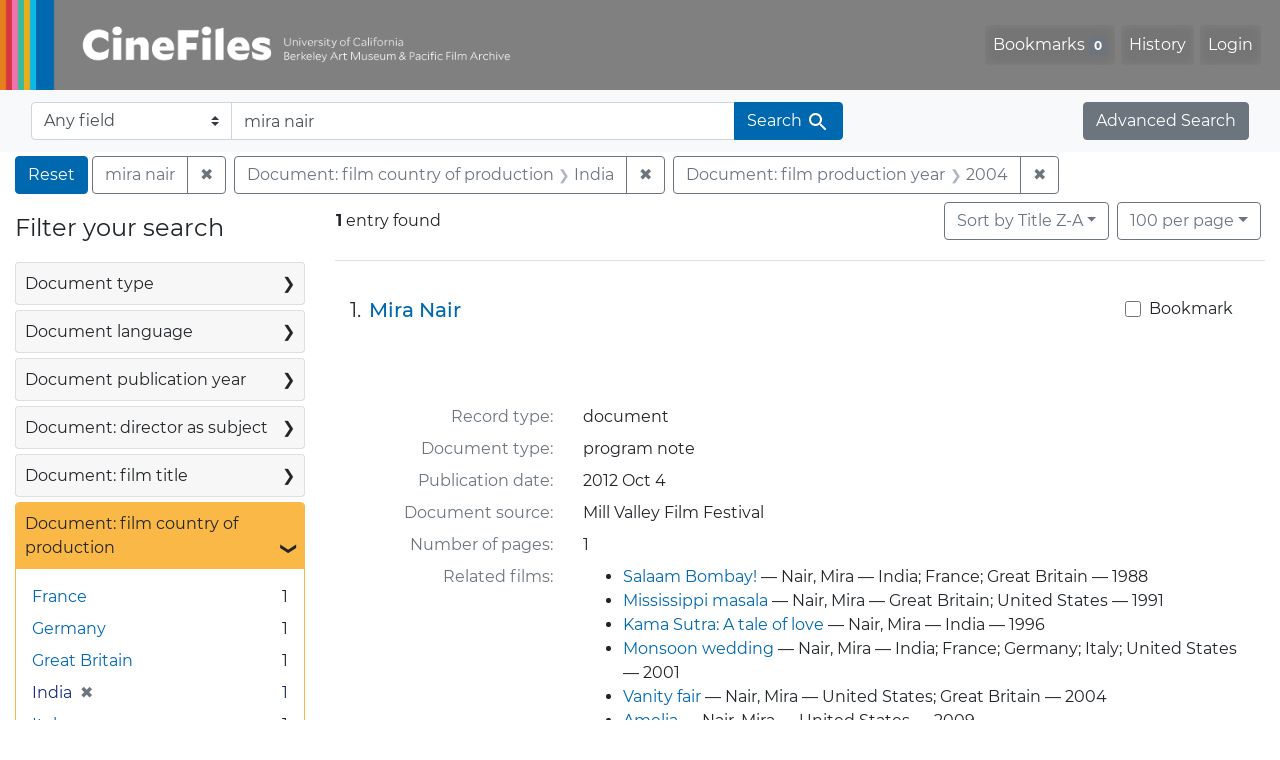

--- FILE ---
content_type: text/html; charset=UTF-8
request_url: https://cinefiles.bampfa.berkeley.edu/?f%5Bcountry_ss%5D%5B%5D=India&f%5Bfilmyear_ss%5D%5B%5D=2004&per_page=100&q=mira+nair&search_field=text&sort=common_title_ss+desc
body_size: 1876
content:
<!DOCTYPE html>
<html lang="en">
<head>
    <meta charset="utf-8">
    <meta name="viewport" content="width=device-width, initial-scale=1">
    <title></title>
    <style>
        body {
            font-family: "Arial";
        }
    </style>
    <script type="text/javascript">
    window.awsWafCookieDomainList = [];
    window.gokuProps = {
"key":"AQIDAHjcYu/GjX+QlghicBgQ/[base64]",
          "iv":"CgAFnzk8tQAABvdu",
          "context":"zk8jDpABeXsF3rnFBR12Q6X7M9s1g/ZzoNjfzEjF8WFbmwX/d0VYbYbwbNxaIdP3f6wnDHxzFUWi7XvWJXJpPugRWaAxAyuYHMpd9c7yiD7lxQKcBXXY/q0bPKdkwQdKm+d4PbY1TFdprj1aZ3VYOxDciVw+6NmIOBGA0HLLkBf3JW6T3Z2P2+fHxG8e9YuFuzORzF9nu35OP9X26Ux0/dTiaKA0HwQ0dO1AEIXNKMSHeTZKKqwrgX5+ADZewGf123lK5Qrpa2khzTmz1dvBhvAXJFfVpQcgEk62iOx2Pra9SUVtefOVwknHDNrlxQQsqrYkzbQAYJmtcStSaZnVxHW1vi16e8367OgMYVdtKnRESjkzXb309w=="
};
    </script>
    <script src="https://974b475a716f.9203e88a.us-west-2.token.awswaf.com/974b475a716f/17c49ca3d867/797901c5f1ed/challenge.js"></script>
</head>
<body>
    <div id="challenge-container"></div>
    <script type="text/javascript">
        AwsWafIntegration.saveReferrer();
        AwsWafIntegration.checkForceRefresh().then((forceRefresh) => {
            if (forceRefresh) {
                AwsWafIntegration.forceRefreshToken().then(() => {
                    window.location.reload(true);
                });
            } else {
                AwsWafIntegration.getToken().then(() => {
                    window.location.reload(true);
                });
            }
        });
    </script>
    <noscript>
        <h1>JavaScript is disabled</h1>
        In order to continue, we need to verify that you're not a robot.
        This requires JavaScript. Enable JavaScript and then reload the page.
    </noscript>
</body>
</html>

--- FILE ---
content_type: text/html; charset=utf-8
request_url: https://cinefiles.bampfa.berkeley.edu/?f%5Bcountry_ss%5D%5B%5D=India&f%5Bfilmyear_ss%5D%5B%5D=2004&per_page=100&q=mira+nair&search_field=text&sort=common_title_ss+desc
body_size: 7651
content:



<!DOCTYPE html>
<html class="no-js" lang="en">
  <head>
    <!-- Google tag (gtag.js) -->
    <!-- CS-9131 -->
    <script async src="https://www.googletagmanager.com/gtag/js?id=G-F36LY096KS"></script>
    <script>
      window.dataLayer = window.dataLayer || [];
      function gtag(){dataLayer.push(arguments);}
      gtag('js', new Date());

      gtag('config', 'G-F36LY096KS');
    </script>

    <!-- HMP-380 -->
    <script async src='https://siteimproveanalytics.com/js/siteanalyze_6294756.js'></script>

    <meta charset="utf-8">
    <meta http-equiv="Content-Type" content="text/html; charset=utf-8">
    <meta name="viewport" content="width=device-width, initial-scale=1, shrink-to-fit=no">

    <!-- Internet Explorer use the highest version available -->
    <meta http-equiv="X-UA-Compatible" content="IE=edge">

    <title>mira nair / Document: film country of production: India / Document: film production year: 2004 - CineFiles Search Results</title>
    <link href="https://cinefiles.bampfa.berkeley.edu/catalog/opensearch.xml" title="CineFiles" type="application/opensearchdescription+xml" rel="search" />
    <link rel="icon" type="image/x-icon" href="/assets/favicon-1f0110409ab0fbad9ace613013f97b1a538d058ac625dd929274d5dfd74bc92f.png" />
    <link rel="stylesheet" href="/assets/application-d20ef64e485579514ca28bd1390269d6b0f037c6aa05b5cc5a8bce1180a6c68c.css" media="all" />
    <script src="/assets/application-259ee017fd9a8722ab452651f01d10bf484797daee30149bf2e2b61549316aa7.js"></script>

    <meta name="csrf-param" content="authenticity_token" />
<meta name="csrf-token" content="zdmAKnJm2xi69Wl9UT84Wrtzj5lhk9q5q6h3XOB1VtkzLfDafSCujD179wOwHb84mkvg7ZSPcftCjPHfRkq4WQ" />
      <meta name="totalResults" content="1" />
<meta name="startIndex" content="0" />
<meta name="itemsPerPage" content="100" />

  <link rel="alternate" type="application/rss+xml" title="RSS for results" href="/catalog.rss?f%5Bcountry_ss%5D%5B%5D=India&amp;f%5Bfilmyear_ss%5D%5B%5D=2004&amp;per_page=100&amp;q=mira+nair&amp;search_field=text&amp;sort=common_title_ss+desc" />
  <link rel="alternate" type="application/atom+xml" title="Atom for results" href="/catalog.atom?f%5Bcountry_ss%5D%5B%5D=India&amp;f%5Bfilmyear_ss%5D%5B%5D=2004&amp;per_page=100&amp;q=mira+nair&amp;search_field=text&amp;sort=common_title_ss+desc" />
  <link rel="alternate" type="application/json" title="JSON" href="/catalog.json?f%5Bcountry_ss%5D%5B%5D=India&amp;f%5Bfilmyear_ss%5D%5B%5D=2004&amp;per_page=100&amp;q=mira+nair&amp;search_field=text&amp;sort=common_title_ss+desc" />


    <meta name="twitter:card" content="summary_large_image"/>
<meta name="twitter:site" content="@bampfa"/>
  <meta property="og:url"         content="https://cinefiles.bampfa.berkeley.edu/"/>
  <meta property="og:title"       content="CineFiles" />
  <meta property="og:creator" content="UC Berkeley Art Museum and Pacific Film Archive" />
  <meta property="og:description" content="CineFiles is a free online database of film documentation and ephemera" />
  <meta property="og:image"       content="https://cinefiles.bampfa.berkeley.edu/site_image.jpg" />
  <meta property="twitter:image:alt" content="Three frames of film from Bruce Baillie's All My Life"/>



  </head>
  <body class="blacklight-catalog blacklight-catalog-index">
    <nav id="skip-link" role="navigation" aria-label="Skip links">
      <a class="element-invisible element-focusable rounded-bottom py-2 px-3" data-turbolinks="false" href="#search_field">Skip to search</a>
      <a class="element-invisible element-focusable rounded-bottom py-2 px-3" data-turbolinks="false" href="#main-container">Skip to main content</a>
          <a class="element-invisible element-focusable rounded-bottom py-2 px-3" data-turbolinks="false" href="#documents">Skip to first result</a>

    </nav>
    <nav class="navbar navbar-expand-md navbar-dark bg-dark topbar p-0 pr-3" role="navigation">
  <div class="container-fluid p-0">
    <a class="navbar-brand m-0 p-0" href="/" title="CineFiles homepage">
      <img src="/header-cinefiles.png" alt="cinefiles banner logo, with multiple color stripes at left, the word cinefiles, and the phrase university of california berkeley art museum and pacific film archive">
    </a>
    <button class="navbar-toggler" type="button" data-toggle="collapse" data-bs-toggle="collapse" data-target="#user-util-collapse" data-bs-target="#user-util-collapse" aria-controls="user-util-collapse" aria-expanded="false" aria-label="Toggle navigation">
      <span class="navbar-toggler-icon"></span>
    </button>
    <div class="collapse navbar-collapse justify-content-md-end pl-2 pl-md-0" id="user-util-collapse">
      <ul aria-label="main navigation links" class="navbar-nav">
  
    <li class="nav-item"><a id="bookmarks_nav" class="nav-link" href="/bookmarks">
  Bookmarks
<span class="badge badge-secondary bg-secondary" data-role='bookmark-counter'>0</span>
</a></li>

    <li class="nav-item"><a aria-label="Search History" class="nav-link" href="/search_history">History</a>
</li>

    <li class="nav-item">
      <a class="nav-link" href="/users/sign_in">Login</a>
    </li>
</ul>

    </div>
  </div>
</nav>

<div class="navbar navbar-search bg-light mb-1" role="search">
  <div class="container-fluid">
    <form class="search-query-form" action="https://cinefiles.bampfa.berkeley.edu/" accept-charset="UTF-8" method="get">
  <input type="hidden" name="f[country_ss][]" value="India" autocomplete="off" />
<input type="hidden" name="f[filmyear_ss][]" value="2004" autocomplete="off" />
<input type="hidden" name="per_page" value="100" autocomplete="off" />
<input type="hidden" name="sort" value="common_title_ss desc" autocomplete="off" />
    <label for="search-bar-search_field" class="sr-only visually-hidden">Search in</label>
  <div class="input-group">
    

      <select name="search_field" id="search-bar-search_field" class="custom-select form-select search-field" autocomplete="off"><option selected="selected" value="text">Any field</option>
<option value="doctype_txt">Document type</option>
<option value="source_txt">Document source</option>
<option value="author_txt">Document author</option>
<option value="doclanguage_txt">Document language</option>
<option value="pubdate_txt">Document publication year</option>
<option value="director_txt">Document: director as subject</option>
<option value="title_txt">Document: film title</option>
<option value="country_txt">Document: film country</option>
<option value="filmyear_txt">Document: film year</option>
<option value="filmlanguage_txt">Document: film language</option>
<option value="docnamesubject_txt">Document name subject</option>
<option value="film_id_ss">Film ID</option></select>

    <input type="text" name="q" id="search-bar-q" value="mira nair" placeholder="Enter a few keywords here to get started..." class="search-q q form-control rounded-0" autocomplete="on" aria-label="search for keywords" data-autocomplete-enabled="false" />

    <span class="input-group-append">
      
      <button class="btn btn-primary search-btn" type="submit" id="search-bar-search"><span class="submit-search-text">Search</span><span class="blacklight-icons blacklight-icon-search" aria-hidden="true"><?xml version="1.0"?>
<svg width="24" height="24" viewBox="0 0 24 24" role="img">
  <path fill="none" d="M0 0h24v24H0V0z"/>
  <path d="M15.5 14h-.79l-.28-.27C15.41 12.59 16 11.11 16 9.5 16 5.91 13.09 3 9.5 3S3 5.91 3 9.5 5.91 16 9.5 16c1.61 0 3.09-.59 4.23-1.57l.27.28v.79l5 4.99L20.49 19l-4.99-5zm-6 0C7.01 14 5 11.99 5 9.5S7.01 5 9.5 5 14 7.01 14 9.5 11.99 14 9.5 14z"/>
</svg>
</span></button>
    </span>
  </div>
</form>

    <a class="advanced_search btn btn-secondary" href="/advanced?f%5Bcountry_ss%5D%5B%5D=India&amp;f%5Bfilmyear_ss%5D%5B%5D=2004&amp;per_page=100&amp;q=mira+nair&amp;search_field=text&amp;sort=common_title_ss+desc">Advanced Search</a>
  </div>
</div>

  <main id="main-container" class="container-fluid" role="main" aria-label="Main content">
      <h1 class="sr-only visually-hidden top-content-title">Search</h1>

      <div id="appliedParams" class="clearfix constraints-container">
      <h2 class="sr-only visually-hidden">Search Constraints</h2>

      <a class="catalog_startOverLink btn btn-primary" aria-label="Reset Search" href="/">Reset</a>

      <span class="constraints-label sr-only visually-hidden">You searched for:</span>
      
<span class="btn-group applied-filter constraint query">
  <span class="constraint-value btn btn-outline-secondary">
      <span class="filter-value">mira nair</span>
  </span>
    <a class="btn btn-outline-secondary remove" href="/?f%5Bcountry_ss%5D%5B%5D=India&amp;f%5Bfilmyear_ss%5D%5B%5D=2004&amp;per_page=100&amp;search_field=text&amp;sort=common_title_ss+desc">
      <span class="remove-icon" aria-hidden="true">✖</span>
      <span class="sr-only visually-hidden">
        Remove constraint mira nair
      </span>
</a></span>


<span class="btn-group applied-filter constraint filter filter-country_ss">
  <span class="constraint-value btn btn-outline-secondary">
      <span class="filter-name">Document: film country of production</span>
      <span class="filter-value">India</span>
  </span>
    <a class="btn btn-outline-secondary remove" href="/?f%5Bfilmyear_ss%5D%5B%5D=2004&amp;per_page=100&amp;q=mira+nair&amp;search_field=text&amp;sort=common_title_ss+desc">
      <span class="remove-icon" aria-hidden="true">✖</span>
      <span class="sr-only visually-hidden">
        Remove constraint Document: film country of production: India
      </span>
</a></span>



<span class="btn-group applied-filter constraint filter filter-filmyear_ss">
  <span class="constraint-value btn btn-outline-secondary">
      <span class="filter-name">Document: film production year</span>
      <span class="filter-value">2004</span>
  </span>
    <a class="btn btn-outline-secondary remove" href="/?f%5Bcountry_ss%5D%5B%5D=India&amp;per_page=100&amp;q=mira+nair&amp;search_field=text&amp;sort=common_title_ss+desc">
      <span class="remove-icon" aria-hidden="true">✖</span>
      <span class="sr-only visually-hidden">
        Remove constraint Document: film production year: 2004
      </span>
</a></span>


    </div>



    <div class="row">
  <div class="col-md-12">
    <div id="main-flashes">
      <div class="flash_messages">
    
    
    
    
</div>

    </div>
  </div>
</div>


    <div class="row">
          <section id="content" class="col-lg-9 order-last" aria-label="search results">
      
  





<div id="sortAndPerPage" class="sort-pagination d-md-flex justify-content-between" role="navigation" aria-label="Results">
  <section class="pagination">
      <div class="page-links">
      <span class="page-entries">
        <strong>1</strong> entry found
      </span>
    </div>

</section>

  <div class="search-widgets">
          <div id="sort-dropdown" class="btn-group sort-dropdown">
  <button name="button" type="submit" class="btn btn-outline-secondary dropdown-toggle" aria-expanded="false" data-toggle="dropdown" data-bs-toggle="dropdown">Sort<span class="d-none d-sm-inline"> by Title Z-A</span><span class="caret"></span></button>

  <div class="dropdown-menu" role="menu">
      <a class="dropdown-item " role="menuitem" href="/?f%5Bcountry_ss%5D%5B%5D=India&amp;f%5Bfilmyear_ss%5D%5B%5D=2004&amp;per_page=100&amp;q=mira+nair&amp;search_field=text&amp;sort=common_title_ss+asc">Title A-Z</a>
      <a class="dropdown-item active" role="menuitem" aria-current="page" href="/?f%5Bcountry_ss%5D%5B%5D=India&amp;f%5Bfilmyear_ss%5D%5B%5D=2004&amp;per_page=100&amp;q=mira+nair&amp;search_field=text&amp;sort=common_title_ss+desc">Title Z-A</a>
      <a class="dropdown-item " role="menuitem" href="/?f%5Bcountry_ss%5D%5B%5D=India&amp;f%5Bfilmyear_ss%5D%5B%5D=2004&amp;per_page=100&amp;q=mira+nair&amp;search_field=text&amp;sort=pubdatescalar_s+asc">Document publication date</a>
      <a class="dropdown-item " role="menuitem" href="/?f%5Bcountry_ss%5D%5B%5D=India&amp;f%5Bfilmyear_ss%5D%5B%5D=2004&amp;per_page=100&amp;q=mira+nair&amp;search_field=text&amp;sort=film_year_ss+asc">Film release date</a>
  </div>
</div>



          <span class="sr-only visually-hidden">Number of results to display per page</span>
  <div id="per_page-dropdown" class="btn-group per_page-dropdown">
  <button name="button" type="submit" class="btn btn-outline-secondary dropdown-toggle" aria-expanded="false" data-toggle="dropdown" data-bs-toggle="dropdown">100<span class="sr-only visually-hidden"> per page</span><span class="d-none d-sm-inline"> per page</span><span class="caret"></span></button>

  <div class="dropdown-menu" role="menu">
      <a class="dropdown-item " role="menuitem" href="/?f%5Bcountry_ss%5D%5B%5D=India&amp;f%5Bfilmyear_ss%5D%5B%5D=2004&amp;per_page=10&amp;q=mira+nair&amp;search_field=text&amp;sort=common_title_ss+desc">10<span class="sr-only visually-hidden"> per page</span></a>
      <a class="dropdown-item " role="menuitem" href="/?f%5Bcountry_ss%5D%5B%5D=India&amp;f%5Bfilmyear_ss%5D%5B%5D=2004&amp;per_page=20&amp;q=mira+nair&amp;search_field=text&amp;sort=common_title_ss+desc">20<span class="sr-only visually-hidden"> per page</span></a>
      <a class="dropdown-item " role="menuitem" href="/?f%5Bcountry_ss%5D%5B%5D=India&amp;f%5Bfilmyear_ss%5D%5B%5D=2004&amp;per_page=50&amp;q=mira+nair&amp;search_field=text&amp;sort=common_title_ss+desc">50<span class="sr-only visually-hidden"> per page</span></a>
      <a class="dropdown-item active" role="menuitem" aria-current="page" href="/?f%5Bcountry_ss%5D%5B%5D=India&amp;f%5Bfilmyear_ss%5D%5B%5D=2004&amp;per_page=100&amp;q=mira+nair&amp;search_field=text&amp;sort=common_title_ss+desc">100<span class="sr-only visually-hidden"> per page</span></a>
  </div>
</div>


        

</div>
</div>


<h2 class="sr-only visually-hidden">Search Results</h2>

  <div id="documents" class="documents-list" tabindex="-1">
  <article data-document-id="56223" data-document-counter="1" itemscope="itemscope" itemtype="http://schema.org/Thing" class="document document-position-1">
  
        <div class="documentHeader row">

  <h3 class="index_title document-title-heading col-sm-9 col-lg-10">
      <span class="document-counter">
        1. 
      </span>
    <a data-context-href="/catalog/56223/track?counter=1&amp;document_id=56223&amp;per_page=100&amp;search_id=130301323" href="/catalog/56223">Mira Nair</a>
  </h3>

      <div class="index-document-functions col-sm-3 col-lg-2">
        <form class="bookmark-toggle" data-doc-id="56223" data-present="In Bookmarks&lt;span class=&quot;sr-only&quot;&gt;: document titled Mira Nair. Search result 1&lt;/span&gt;" data-absent="Bookmark &lt;span class=&quot;sr-only&quot;&gt;document titled Mira Nair. Search result 1&lt;/span&gt;" data-inprogress="Saving..." action="/bookmarks/56223" accept-charset="UTF-8" method="post"><input type="hidden" name="_method" value="put" autocomplete="off" /><input type="hidden" name="authenticity_token" value="nOLFx4N-nfL2Caxh4uBznzdEowK8ppxHN7n3SBNCNBr_w7RlUYgo2E478WBc8TrKTtCkQqSbm78A-RE7Odmzlg" autocomplete="off" />
  <input type="submit" name="commit" value="Bookmark" id="bookmark_toggle_56223" class="bookmark-add btn btn-outline-secondary" data-disable-with="Bookmark" />
</form>


</div>

</div>


  <div class="document-thumbnail">
      <a data-context-href="/catalog/56223/track?counter=1&amp;document_id=56223&amp;per_page=100&amp;search_id=130301323" aria-hidden="true" tabindex="-1" href="/catalog/56223"><img alt="program note titled Mira Nair, source: Mill Valley Film Festival" src="https://webapps.cspace.berkeley.edu/cinefiles/imageserver/blobs/2f991ef5-76aa-4bfa-9d73/derivatives/Medium/content" /></a>
  </div>

<dl class="document-metadata dl-invert row">
    <dt class="blacklight-common_doctype_s col-md-3">    Record type:
</dt>
  <dd class="col-md-9 blacklight-common_doctype_s">    document
</dd>

    <dt class="blacklight-doctype_s col-md-3">    Document type:
</dt>
  <dd class="col-md-9 blacklight-doctype_s">    program note
</dd>

    <dt class="blacklight-pubdate_s col-md-3">    Publication date:
</dt>
  <dd class="col-md-9 blacklight-pubdate_s">    2012 Oct 4
</dd>

    <dt class="blacklight-source_s col-md-3">    Document source:
</dt>
  <dd class="col-md-9 blacklight-source_s">    Mill Valley Film Festival
</dd>

    <dt class="blacklight-pages_s col-md-3">    Number of pages:
</dt>
  <dd class="col-md-9 blacklight-pages_s">    1
</dd>

    <dt class="blacklight-film_info_ss col-md-3">    Related films:
</dt>
  <dd class="col-md-9 blacklight-film_info_ss">    <div><ul><li><a href="/catalog/pfafilm18417">Salaam Bombay!</a> — Nair, Mira — India; France; Great Britain — 1988</li><li><a href="/catalog/pfafilm13648">Mississippi masala</a> — Nair, Mira — Great Britain; United States — 1991</li><li><a href="/catalog/pfafilm30951">Kama Sutra: A tale of love</a> — Nair, Mira — India — 1996</li><li><a href="/catalog/pfafilm30953">Monsoon wedding</a> — Nair, Mira — India; France; Germany; Italy; United States — 2001</li><li><a href="/catalog/pfafilm30956">Vanity fair</a> — Nair, Mira — United States; Great Britain — 2004</li><li><a href="/catalog/pfafilm31820">Amelia</a> — Nair, Mira — United States — 2009</li></ul></div>
</dd>

</dl>



  
</article>
</div>





    </section>

    <section id="sidebar" class="page-sidebar col-lg-3 order-first" aria-label="limit your search">
          <div id="facets" class="facets sidenav facets-toggleable-md">
  <div class="facets-header">
    <h2 class="facets-heading">Filter your search</h2>

    <button class="navbar-toggler navbar-toggler-right" type="button" data-toggle="collapse" data-target="#facet-panel-collapse" data-bs-toggle="collapse" data-bs-target="#facet-panel-collapse" aria-controls="facet-panel-collapse" aria-expanded="false" aria-label="Toggle facets">
      <span class="navbar-toggler-icon"></span>
</button>  </div>

  <div id="facet-panel-collapse" class="facets-collapse collapse">
      <div class="card facet-limit blacklight-doctype_s ">
  <h3 class="card-header p-0 facet-field-heading" id="facet-doctype_s-header">
    <button
      type="button"
      class="btn w-100 d-block btn-block p-2 text-start text-left collapse-toggle collapsed"
      data-toggle="collapse"
      data-bs-toggle="collapse"
      data-target="#facet-doctype_s"
      data-bs-target="#facet-doctype_s"
      aria-expanded="false"
    >
          Document type

      <span aria-hidden="true">❯</span>
    </button>
  </h3>
  <div
    id="facet-doctype_s"
    aria-labelledby="facet-doctype_s-header"
    class="panel-collapse facet-content collapse "
    role="region"
  >
    <div class="card-body">
              
    <ul aria-label="Document type options" class="facet-values list-unstyled">
      <li><span class="facet-label"><a class="facet-select" rel="nofollow" href="/?f%5Bcountry_ss%5D%5B%5D=India&amp;f%5Bdoctype_s%5D%5B%5D=program+note&amp;f%5Bfilmyear_ss%5D%5B%5D=2004&amp;per_page=100&amp;q=mira+nair&amp;search_field=text&amp;sort=common_title_ss+desc">program note</a></span><span class="facet-count">1<span class="sr-only"> objects</span></span></li>
    </ul>




    </div>
  </div>
</div>

<div class="card facet-limit blacklight-doclanguage_ss ">
  <h3 class="card-header p-0 facet-field-heading" id="facet-doclanguage_ss-header">
    <button
      type="button"
      class="btn w-100 d-block btn-block p-2 text-start text-left collapse-toggle collapsed"
      data-toggle="collapse"
      data-bs-toggle="collapse"
      data-target="#facet-doclanguage_ss"
      data-bs-target="#facet-doclanguage_ss"
      aria-expanded="false"
    >
          Document language

      <span aria-hidden="true">❯</span>
    </button>
  </h3>
  <div
    id="facet-doclanguage_ss"
    aria-labelledby="facet-doclanguage_ss-header"
    class="panel-collapse facet-content collapse "
    role="region"
  >
    <div class="card-body">
              
    <ul aria-label="Document language options" class="facet-values list-unstyled">
      <li><span class="facet-label"><a class="facet-select" rel="nofollow" href="/?f%5Bcountry_ss%5D%5B%5D=India&amp;f%5Bdoclanguage_ss%5D%5B%5D=English&amp;f%5Bfilmyear_ss%5D%5B%5D=2004&amp;per_page=100&amp;q=mira+nair&amp;search_field=text&amp;sort=common_title_ss+desc">English</a></span><span class="facet-count">1<span class="sr-only"> objects</span></span></li>
    </ul>




    </div>
  </div>
</div>

<div class="card facet-limit blacklight-pubdate_i ">
  <h3 class="card-header p-0 facet-field-heading" id="facet-pubdate_i-header">
    <button
      type="button"
      class="btn w-100 d-block btn-block p-2 text-start text-left collapse-toggle collapsed"
      data-toggle="collapse"
      data-bs-toggle="collapse"
      data-target="#facet-pubdate_i"
      data-bs-target="#facet-pubdate_i"
      aria-expanded="false"
    >
          Document publication year

      <span aria-hidden="true">❯</span>
    </button>
  </h3>
  <div
    id="facet-pubdate_i"
    aria-labelledby="facet-pubdate_i-header"
    class="panel-collapse facet-content collapse "
    role="region"
  >
    <div class="card-body">
          <div class="limit_content range_limit pubdate_i-config blrl-plot-config">

      <!-- no results profile if missing is selected -->
        <!-- you can hide this if you want, but it has to be on page if you want
             JS slider and calculated facets to show up, JS sniffs it. -->
        <div class="profile">

              <div class="distribution subsection chart_js">
                <!-- if  we already fetched segments from solr, display them
                     here. Otherwise, display a link to fetch them, which JS
                     will AJAX fetch.  -->
                  <a class="load_distribution" href="https://cinefiles.bampfa.berkeley.edu/catalog/range_limit?f%5Bcountry_ss%5D%5B%5D=India&amp;f%5Bfilmyear_ss%5D%5B%5D=2004&amp;per_page=100&amp;q=mira+nair&amp;range_end=2012&amp;range_field=pubdate_i&amp;range_start=2012&amp;search_field=text&amp;sort=common_title_ss+desc">View distribution</a>
              </div>
            <p class="range subsection slider_js">
              Current results range from <span class="min">2012</span> to <span class="max">2012</span>
            </p>
        </div>

        <form class="range_limit subsection form-inline range_pubdate_i d-flex justify-content-center" action="https://cinefiles.bampfa.berkeley.edu/" accept-charset="UTF-8" method="get">
  <input type="hidden" name="f[country_ss][]" value="India" autocomplete="off" />
<input type="hidden" name="f[filmyear_ss][]" value="2004" autocomplete="off" />
<input type="hidden" name="per_page" value="100" autocomplete="off" />
<input type="hidden" name="q" value="mira nair" autocomplete="off" />
<input type="hidden" name="search_field" value="text" autocomplete="off" />
<input type="hidden" name="sort" value="common_title_ss desc" autocomplete="off" />

  <div class="input-group input-group-sm mb-3 flex-nowrap range-limit-input-group">
    <input type="number" name="range[pubdate_i][begin]" id="range-pubdate_i-begin" class="form-control text-center range_begin" /><label class="sr-only visually-hidden" for="range-pubdate_i-begin">Document publication year range begin</label>
    <input type="number" name="range[pubdate_i][end]" id="range-pubdate_i-end" class="form-control text-center range_end" /><label class="sr-only visually-hidden" for="range-pubdate_i-end">Document publication year range end</label>
    <div class="input-group-append">
      <input type="submit" value="Apply" class="submit btn btn-secondary" aria-label="Apply Document publication year range limits" data-disable-with="Apply" />
    </div>
  </div>
</form>

        <div class="more_facets"><a data-blacklight-modal="trigger" href="/catalog/facet/pubdate_i?f%5Bcountry_ss%5D%5B%5D=India&amp;f%5Bfilmyear_ss%5D%5B%5D=2004&amp;per_page=100&amp;q=mira+nair&amp;search_field=text&amp;sort=common_title_ss+desc">View larger <span aria-hidden="true">&raquo;</span><span class="sr-only">Document publication year</span></a></div>

    </div>


    </div>
  </div>
</div>

<div class="card facet-limit blacklight-director_ss ">
  <h3 class="card-header p-0 facet-field-heading" id="facet-director_ss-header">
    <button
      type="button"
      class="btn w-100 d-block btn-block p-2 text-start text-left collapse-toggle collapsed"
      data-toggle="collapse"
      data-bs-toggle="collapse"
      data-target="#facet-director_ss"
      data-bs-target="#facet-director_ss"
      aria-expanded="false"
    >
          Document: director as subject

      <span aria-hidden="true">❯</span>
    </button>
  </h3>
  <div
    id="facet-director_ss"
    aria-labelledby="facet-director_ss-header"
    class="panel-collapse facet-content collapse "
    role="region"
  >
    <div class="card-body">
              
    <ul aria-label="Document: director as subject options" class="facet-values list-unstyled">
      <li><span class="facet-label"><a class="facet-select" rel="nofollow" href="/?f%5Bcountry_ss%5D%5B%5D=India&amp;f%5Bdirector_ss%5D%5B%5D=Nair%2C+Mira&amp;f%5Bfilmyear_ss%5D%5B%5D=2004&amp;per_page=100&amp;q=mira+nair&amp;search_field=text&amp;sort=common_title_ss+desc">Nair, Mira</a></span><span class="facet-count">1<span class="sr-only"> objects</span></span></li>
    </ul>




    </div>
  </div>
</div>

<div class="card facet-limit blacklight-filmtitle_ss ">
  <h3 class="card-header p-0 facet-field-heading" id="facet-filmtitle_ss-header">
    <button
      type="button"
      class="btn w-100 d-block btn-block p-2 text-start text-left collapse-toggle collapsed"
      data-toggle="collapse"
      data-bs-toggle="collapse"
      data-target="#facet-filmtitle_ss"
      data-bs-target="#facet-filmtitle_ss"
      aria-expanded="false"
    >
          Document: film title

      <span aria-hidden="true">❯</span>
    </button>
  </h3>
  <div
    id="facet-filmtitle_ss"
    aria-labelledby="facet-filmtitle_ss-header"
    class="panel-collapse facet-content collapse "
    role="region"
  >
    <div class="card-body">
              
    <ul aria-label="Document: film title options" class="facet-values list-unstyled">
      <li><span class="facet-label"><a class="facet-select" rel="nofollow" href="/?f%5Bcountry_ss%5D%5B%5D=India&amp;f%5Bfilmtitle_ss%5D%5B%5D=Amelia&amp;f%5Bfilmyear_ss%5D%5B%5D=2004&amp;per_page=100&amp;q=mira+nair&amp;search_field=text&amp;sort=common_title_ss+desc">Amelia</a></span><span class="facet-count">1<span class="sr-only"> objects</span></span></li><li><span class="facet-label"><a class="facet-select" rel="nofollow" href="/?f%5Bcountry_ss%5D%5B%5D=India&amp;f%5Bfilmtitle_ss%5D%5B%5D=Kama+Sutra%3A+A+tale+of+love&amp;f%5Bfilmyear_ss%5D%5B%5D=2004&amp;per_page=100&amp;q=mira+nair&amp;search_field=text&amp;sort=common_title_ss+desc">Kama Sutra: A tale of love</a></span><span class="facet-count">1<span class="sr-only"> objects</span></span></li><li><span class="facet-label"><a class="facet-select" rel="nofollow" href="/?f%5Bcountry_ss%5D%5B%5D=India&amp;f%5Bfilmtitle_ss%5D%5B%5D=Mississippi+masala&amp;f%5Bfilmyear_ss%5D%5B%5D=2004&amp;per_page=100&amp;q=mira+nair&amp;search_field=text&amp;sort=common_title_ss+desc">Mississippi masala</a></span><span class="facet-count">1<span class="sr-only"> objects</span></span></li><li><span class="facet-label"><a class="facet-select" rel="nofollow" href="/?f%5Bcountry_ss%5D%5B%5D=India&amp;f%5Bfilmtitle_ss%5D%5B%5D=Monsoon+wedding&amp;f%5Bfilmyear_ss%5D%5B%5D=2004&amp;per_page=100&amp;q=mira+nair&amp;search_field=text&amp;sort=common_title_ss+desc">Monsoon wedding</a></span><span class="facet-count">1<span class="sr-only"> objects</span></span></li><li><span class="facet-label"><a class="facet-select" rel="nofollow" href="/?f%5Bcountry_ss%5D%5B%5D=India&amp;f%5Bfilmtitle_ss%5D%5B%5D=Salaam+Bombay%21&amp;f%5Bfilmyear_ss%5D%5B%5D=2004&amp;per_page=100&amp;q=mira+nair&amp;search_field=text&amp;sort=common_title_ss+desc">Salaam Bombay!</a></span><span class="facet-count">1<span class="sr-only"> objects</span></span></li><li><span class="facet-label"><a class="facet-select" rel="nofollow" href="/?f%5Bcountry_ss%5D%5B%5D=India&amp;f%5Bfilmtitle_ss%5D%5B%5D=Vanity+fair&amp;f%5Bfilmyear_ss%5D%5B%5D=2004&amp;per_page=100&amp;q=mira+nair&amp;search_field=text&amp;sort=common_title_ss+desc">Vanity fair</a></span><span class="facet-count">1<span class="sr-only"> objects</span></span></li>
    </ul>




    </div>
  </div>
</div>

<div class="card facet-limit blacklight-country_ss facet-limit-active">
  <h3 class="card-header p-0 facet-field-heading" id="facet-country_ss-header">
    <button
      type="button"
      class="btn w-100 d-block btn-block p-2 text-start text-left collapse-toggle "
      data-toggle="collapse"
      data-bs-toggle="collapse"
      data-target="#facet-country_ss"
      data-bs-target="#facet-country_ss"
      aria-expanded="true"
    >
          Document: film country of production

      <span aria-hidden="true">❯</span>
    </button>
  </h3>
  <div
    id="facet-country_ss"
    aria-labelledby="facet-country_ss-header"
    class="panel-collapse facet-content collapse show"
    role="region"
  >
    <div class="card-body">
              
    <ul aria-label="Document: film country of production options" class="facet-values list-unstyled">
      <li><span class="facet-label"><a class="facet-select" rel="nofollow" href="/?f%5Bcountry_ss%5D%5B%5D=India&amp;f%5Bcountry_ss%5D%5B%5D=France&amp;f%5Bfilmyear_ss%5D%5B%5D=2004&amp;per_page=100&amp;q=mira+nair&amp;search_field=text&amp;sort=common_title_ss+desc">France</a></span><span class="facet-count">1<span class="sr-only"> objects</span></span></li><li><span class="facet-label"><a class="facet-select" rel="nofollow" href="/?f%5Bcountry_ss%5D%5B%5D=India&amp;f%5Bcountry_ss%5D%5B%5D=Germany&amp;f%5Bfilmyear_ss%5D%5B%5D=2004&amp;per_page=100&amp;q=mira+nair&amp;search_field=text&amp;sort=common_title_ss+desc">Germany</a></span><span class="facet-count">1<span class="sr-only"> objects</span></span></li><li><span class="facet-label"><a class="facet-select" rel="nofollow" href="/?f%5Bcountry_ss%5D%5B%5D=India&amp;f%5Bcountry_ss%5D%5B%5D=Great+Britain&amp;f%5Bfilmyear_ss%5D%5B%5D=2004&amp;per_page=100&amp;q=mira+nair&amp;search_field=text&amp;sort=common_title_ss+desc">Great Britain</a></span><span class="facet-count">1<span class="sr-only"> objects</span></span></li><li><span class="facet-label"><span class="selected">India</span><a class="remove" rel="nofollow" href="/?f%5Bfilmyear_ss%5D%5B%5D=2004&amp;per_page=100&amp;q=mira+nair&amp;search_field=text&amp;sort=common_title_ss+desc"><span class="remove-icon" aria-hidden="true">✖</span><span class="sr-only visually-hidden">Remove constraint Document: film country of production: India</span></a></span><span class="selected facet-count">1<span class="sr-only"> objects</span></span></li><li><span class="facet-label"><a class="facet-select" rel="nofollow" href="/?f%5Bcountry_ss%5D%5B%5D=India&amp;f%5Bcountry_ss%5D%5B%5D=Italy&amp;f%5Bfilmyear_ss%5D%5B%5D=2004&amp;per_page=100&amp;q=mira+nair&amp;search_field=text&amp;sort=common_title_ss+desc">Italy</a></span><span class="facet-count">1<span class="sr-only"> objects</span></span></li><li><span class="facet-label"><a class="facet-select" rel="nofollow" href="/?f%5Bcountry_ss%5D%5B%5D=India&amp;f%5Bcountry_ss%5D%5B%5D=United+States&amp;f%5Bfilmyear_ss%5D%5B%5D=2004&amp;per_page=100&amp;q=mira+nair&amp;search_field=text&amp;sort=common_title_ss+desc">United States</a></span><span class="facet-count">1<span class="sr-only"> objects</span></span></li>
    </ul>




    </div>
  </div>
</div>

<div class="card facet-limit blacklight-filmyear_ss facet-limit-active">
  <h3 class="card-header p-0 facet-field-heading" id="facet-filmyear_ss-header">
    <button
      type="button"
      class="btn w-100 d-block btn-block p-2 text-start text-left collapse-toggle "
      data-toggle="collapse"
      data-bs-toggle="collapse"
      data-target="#facet-filmyear_ss"
      data-bs-target="#facet-filmyear_ss"
      aria-expanded="true"
    >
          Document: film production year

      <span aria-hidden="true">❯</span>
    </button>
  </h3>
  <div
    id="facet-filmyear_ss"
    aria-labelledby="facet-filmyear_ss-header"
    class="panel-collapse facet-content collapse show"
    role="region"
  >
    <div class="card-body">
              
    <ul aria-label="Document: film production year options" class="facet-values list-unstyled">
      <li><span class="facet-label"><a class="facet-select" rel="nofollow" href="/?f%5Bcountry_ss%5D%5B%5D=India&amp;f%5Bfilmyear_ss%5D%5B%5D=2004&amp;f%5Bfilmyear_ss%5D%5B%5D=1988&amp;per_page=100&amp;q=mira+nair&amp;search_field=text&amp;sort=common_title_ss+desc">1988</a></span><span class="facet-count">1<span class="sr-only"> objects</span></span></li><li><span class="facet-label"><a class="facet-select" rel="nofollow" href="/?f%5Bcountry_ss%5D%5B%5D=India&amp;f%5Bfilmyear_ss%5D%5B%5D=2004&amp;f%5Bfilmyear_ss%5D%5B%5D=1991&amp;per_page=100&amp;q=mira+nair&amp;search_field=text&amp;sort=common_title_ss+desc">1991</a></span><span class="facet-count">1<span class="sr-only"> objects</span></span></li><li><span class="facet-label"><a class="facet-select" rel="nofollow" href="/?f%5Bcountry_ss%5D%5B%5D=India&amp;f%5Bfilmyear_ss%5D%5B%5D=2004&amp;f%5Bfilmyear_ss%5D%5B%5D=1996&amp;per_page=100&amp;q=mira+nair&amp;search_field=text&amp;sort=common_title_ss+desc">1996</a></span><span class="facet-count">1<span class="sr-only"> objects</span></span></li><li><span class="facet-label"><a class="facet-select" rel="nofollow" href="/?f%5Bcountry_ss%5D%5B%5D=India&amp;f%5Bfilmyear_ss%5D%5B%5D=2004&amp;f%5Bfilmyear_ss%5D%5B%5D=2001&amp;per_page=100&amp;q=mira+nair&amp;search_field=text&amp;sort=common_title_ss+desc">2001</a></span><span class="facet-count">1<span class="sr-only"> objects</span></span></li><li><span class="facet-label"><span class="selected">2004</span><a class="remove" rel="nofollow" href="/?f%5Bcountry_ss%5D%5B%5D=India&amp;per_page=100&amp;q=mira+nair&amp;search_field=text&amp;sort=common_title_ss+desc"><span class="remove-icon" aria-hidden="true">✖</span><span class="sr-only visually-hidden">Remove constraint Document: film production year: 2004</span></a></span><span class="selected facet-count">1<span class="sr-only"> objects</span></span></li><li><span class="facet-label"><a class="facet-select" rel="nofollow" href="/?f%5Bcountry_ss%5D%5B%5D=India&amp;f%5Bfilmyear_ss%5D%5B%5D=2004&amp;f%5Bfilmyear_ss%5D%5B%5D=2009&amp;per_page=100&amp;q=mira+nair&amp;search_field=text&amp;sort=common_title_ss+desc">2009</a></span><span class="facet-count">1<span class="sr-only"> objects</span></span></li>
    </ul>




    </div>
  </div>
</div>

<div class="card facet-limit blacklight-filmlanguage_ss ">
  <h3 class="card-header p-0 facet-field-heading" id="facet-filmlanguage_ss-header">
    <button
      type="button"
      class="btn w-100 d-block btn-block p-2 text-start text-left collapse-toggle collapsed"
      data-toggle="collapse"
      data-bs-toggle="collapse"
      data-target="#facet-filmlanguage_ss"
      data-bs-target="#facet-filmlanguage_ss"
      aria-expanded="false"
    >
          Document: film language

      <span aria-hidden="true">❯</span>
    </button>
  </h3>
  <div
    id="facet-filmlanguage_ss"
    aria-labelledby="facet-filmlanguage_ss-header"
    class="panel-collapse facet-content collapse "
    role="region"
  >
    <div class="card-body">
              
    <ul aria-label="Document: film language options" class="facet-values list-unstyled">
      <li><span class="facet-label"><a class="facet-select" rel="nofollow" href="/?f%5Bcountry_ss%5D%5B%5D=India&amp;f%5Bfilmlanguage_ss%5D%5B%5D=English&amp;f%5Bfilmyear_ss%5D%5B%5D=2004&amp;per_page=100&amp;q=mira+nair&amp;search_field=text&amp;sort=common_title_ss+desc">English</a></span><span class="facet-count">1<span class="sr-only"> objects</span></span></li><li><span class="facet-label"><a class="facet-select" rel="nofollow" href="/?f%5Bcountry_ss%5D%5B%5D=India&amp;f%5Bfilmlanguage_ss%5D%5B%5D=French&amp;f%5Bfilmyear_ss%5D%5B%5D=2004&amp;per_page=100&amp;q=mira+nair&amp;search_field=text&amp;sort=common_title_ss+desc">French</a></span><span class="facet-count">1<span class="sr-only"> objects</span></span></li><li><span class="facet-label"><a class="facet-select" rel="nofollow" href="/?f%5Bcountry_ss%5D%5B%5D=India&amp;f%5Bfilmlanguage_ss%5D%5B%5D=German&amp;f%5Bfilmyear_ss%5D%5B%5D=2004&amp;per_page=100&amp;q=mira+nair&amp;search_field=text&amp;sort=common_title_ss+desc">German</a></span><span class="facet-count">1<span class="sr-only"> objects</span></span></li><li><span class="facet-label"><a class="facet-select" rel="nofollow" href="/?f%5Bcountry_ss%5D%5B%5D=India&amp;f%5Bfilmlanguage_ss%5D%5B%5D=Hindi&amp;f%5Bfilmyear_ss%5D%5B%5D=2004&amp;per_page=100&amp;q=mira+nair&amp;search_field=text&amp;sort=common_title_ss+desc">Hindi</a></span><span class="facet-count">1<span class="sr-only"> objects</span></span></li><li><span class="facet-label"><a class="facet-select" rel="nofollow" href="/?f%5Bcountry_ss%5D%5B%5D=India&amp;f%5Bfilmlanguage_ss%5D%5B%5D=Punjabi&amp;f%5Bfilmyear_ss%5D%5B%5D=2004&amp;per_page=100&amp;q=mira+nair&amp;search_field=text&amp;sort=common_title_ss+desc">Punjabi</a></span><span class="facet-count">1<span class="sr-only"> objects</span></span></li><li><span class="facet-label"><a class="facet-select" rel="nofollow" href="/?f%5Bcountry_ss%5D%5B%5D=India&amp;f%5Bfilmlanguage_ss%5D%5B%5D=Urdu&amp;f%5Bfilmyear_ss%5D%5B%5D=2004&amp;per_page=100&amp;q=mira+nair&amp;search_field=text&amp;sort=common_title_ss+desc">Urdu</a></span><span class="facet-count">1<span class="sr-only"> objects</span></span></li>
    </ul>




    </div>
  </div>
</div>

<div class="card facet-limit blacklight-film_year_i ">
  <h3 class="card-header p-0 facet-field-heading" id="facet-film_year_i-header">
    <button
      type="button"
      class="btn w-100 d-block btn-block p-2 text-start text-left collapse-toggle collapsed"
      data-toggle="collapse"
      data-bs-toggle="collapse"
      data-target="#facet-film_year_i"
      data-bs-target="#facet-film_year_i"
      aria-expanded="false"
    >
          Film release year

      <span aria-hidden="true">❯</span>
    </button>
  </h3>
  <div
    id="facet-film_year_i"
    aria-labelledby="facet-film_year_i-header"
    class="panel-collapse facet-content collapse "
    role="region"
  >
    <div class="card-body">
          <div class="limit_content range_limit film_year_i-config blrl-plot-config">

      <!-- no results profile if missing is selected -->
        <!-- you can hide this if you want, but it has to be on page if you want
             JS slider and calculated facets to show up, JS sniffs it. -->
        <div class="profile">
        </div>

        <form class="range_limit subsection form-inline range_film_year_i d-flex justify-content-center" action="https://cinefiles.bampfa.berkeley.edu/" accept-charset="UTF-8" method="get">
  <input type="hidden" name="f[country_ss][]" value="India" autocomplete="off" />
<input type="hidden" name="f[filmyear_ss][]" value="2004" autocomplete="off" />
<input type="hidden" name="per_page" value="100" autocomplete="off" />
<input type="hidden" name="q" value="mira nair" autocomplete="off" />
<input type="hidden" name="search_field" value="text" autocomplete="off" />
<input type="hidden" name="sort" value="common_title_ss desc" autocomplete="off" />

  <div class="input-group input-group-sm mb-3 flex-nowrap range-limit-input-group">
    <input type="number" name="range[film_year_i][begin]" id="range-film_year_i-begin" class="form-control text-center range_begin" /><label class="sr-only visually-hidden" for="range-film_year_i-begin">Film release year range begin</label>
    <input type="number" name="range[film_year_i][end]" id="range-film_year_i-end" class="form-control text-center range_end" /><label class="sr-only visually-hidden" for="range-film_year_i-end">Film release year range end</label>
    <div class="input-group-append">
      <input type="submit" value="Apply" class="submit btn btn-secondary" aria-label="Apply Film release year range limits" data-disable-with="Apply" />
    </div>
  </div>
</form>

        <div class="more_facets"><a data-blacklight-modal="trigger" href="/catalog/facet/film_year_i?f%5Bcountry_ss%5D%5B%5D=India&amp;f%5Bfilmyear_ss%5D%5B%5D=2004&amp;per_page=100&amp;q=mira+nair&amp;search_field=text&amp;sort=common_title_ss+desc">View larger <span aria-hidden="true">&raquo;</span><span class="sr-only">Film release year</span></a></div>

          <ul class="facet-values list-unstyled missing subsection">
  <li><span class="facet-label"><a class="facet-select" rel="nofollow" href="/?f%5Bcountry_ss%5D%5B%5D=India&amp;f%5Bfilmyear_ss%5D%5B%5D=2004&amp;per_page=100&amp;q=mira+nair&amp;range%5B-film_year_i%5D%5B%5D=%5B%2A+TO+%2A%5D&amp;search_field=text&amp;sort=common_title_ss+desc">[Missing]</a></span><span class="facet-count">1<span class="sr-only"> objects</span></span></li>
</ul>

    </div>


    </div>
  </div>
</div>

<div class="card facet-limit blacklight-common_doctype_s ">
  <h3 class="card-header p-0 facet-field-heading" id="facet-common_doctype_s-header">
    <button
      type="button"
      class="btn w-100 d-block btn-block p-2 text-start text-left collapse-toggle collapsed"
      data-toggle="collapse"
      data-bs-toggle="collapse"
      data-target="#facet-common_doctype_s"
      data-bs-target="#facet-common_doctype_s"
      aria-expanded="false"
    >
          Record type

      <span aria-hidden="true">❯</span>
    </button>
  </h3>
  <div
    id="facet-common_doctype_s"
    aria-labelledby="facet-common_doctype_s-header"
    class="panel-collapse facet-content collapse "
    role="region"
  >
    <div class="card-body">
              
    <ul aria-label="Record type options" class="facet-values list-unstyled">
      <li><span class="facet-label"><a class="facet-select" rel="nofollow" href="/?f%5Bcommon_doctype_s%5D%5B%5D=document&amp;f%5Bcountry_ss%5D%5B%5D=India&amp;f%5Bfilmyear_ss%5D%5B%5D=2004&amp;per_page=100&amp;q=mira+nair&amp;search_field=text&amp;sort=common_title_ss+desc">document</a></span><span class="facet-count">1<span class="sr-only"> objects</span></span></li>
    </ul>




    </div>
  </div>
</div>

</div></div>



    </section>

    </div>
  </main>

    <script src="https://use.fontawesome.com/4c5d5212e2.js"></script>
<footer class="site-footer container-fluid">
  <div class="row" >
    <ul aria-label="secondary navigation links" class="w-100 d-md-flex flex-wrap justify-content-between">
      <li>
        <a href="https://bampfa.org/cinefiles/" class="nav-link">Home</a>
      </li>
      <li>
        <a href="https://bampfa.org/cinefiles/about/" class="nav-link">About Us</a>
      </li>
      <li>
        <a href="https://bampfa.org/about/film-library-study-center/" class="nav-link">Contact Us</a>
      </li>
      <li>
        <a href="https://bampfa.org/cinefiles/about/comments/" class="nav-link">Comments</a>
      </li>
      <li>
        <a href="https://bampfa.org/cinefiles/about/help/" class="nav-link">Help</a>
       </li>
      <li class="social">
        <ul aria-label="social media links" class="d-flex flex-nowrap justify-content-between">
          <li class="pl-0">
            <a href="https://www.facebook.com/bampfa/" class="nav-link" title="BAMPFA facebook profile"><i class="fa fa-facebook" aria-hidden="false" role="img" aria-label="Facebook"></i></a>
          </li>
          <li>
            <a href="https://twitter.com/bampfa/" class="nav-link" title="BAMPFA twitter profile"><i class="fa fa-twitter" aria-hidden="false" role="img" aria-label="Twitter"></i></a>
          </li>
          <li>
            <a href="https://www.instagram.com/bampfa_filmlibrary/" class="nav-link" title="Instagram profile, BAMPFA Film Library"><i class="fa fa-instagram" aria-hidden="false" role="img" aria-label="Instagram"></i></a>
          </li>
        </ul>
      </li>
    </ul>
  </div>
  <div class="row">
    <hr>
  </div>
  <div class="row">
    <div class="col-sm-4 pb-4">
      <a href="https://bampfa.org"><img class="footer-logo" src="/header-logo-bampfa.png" alt="bampfa"></a>
    </div>
    <div class="col-sm-8">
      <p>
        Committed to
        <a href="https://dap.berkeley.edu/get-help/report-web-accessibility-issue">accessibility,</a>
        <a href="https://ophd.berkeley.edu/policies-and-procedures/nondiscrimination-policy-statement">nondiscrimination</a>
        <span aria-hidden="true">&amp;</span><span class="sr-only">and</span>
        <a href="https://security.berkeley.edu/policy/privacy-statement-uc-berkeley-websites">privacy.</a>
      </p>
      <p>CineFiles is made possible with generous support from the Louis B. Mayer Foundation.</p>
      <p>Past support for this project has been provided by the National Endowment for the Humanities,
        the Institute of Museum and Library Services, the Packard Humanities Institute,
        the Library Services and Technology Act, and individual donors.</p>
      <p>UC Berkeley's
        <a href="https://rtl.berkeley.edu">Research, Teaching and Learning (RTL)</a>
        provides technical infrastructure and support for
        <a href="https://research-it.berkeley.edu/projects/collectionspace">CollectionSpace</a>,
        and for this website, using <a href="https://projectblacklight.org/">
          <img src="/blacklight-logo-vectorized.svg" alt="blacklight" class="blacklight-logo">
        </a>
      </p>
      <p>&copy; 2026 The Regents of the University of California, all rights reserved.</p>
    </div>
  </div>
</footer>

    <div
  id="blacklight-modal"
  aria-hidden="true"
  aria-labelledby="modal-title"
  class="modal fade"
  role="dialog"
>
  <div id="focus-trap-begin"></div>
    <div class="modal-dialog modal-lg" role="document">
      <div class="modal-content">
      </div>
    </div>
  <div id="focus-trap-end"></div>
</div>

  </body>
</html>


--- FILE ---
content_type: text/html; charset=utf-8
request_url: https://cinefiles.bampfa.berkeley.edu/catalog/range_limit?f%5Bcountry_ss%5D%5B%5D=India&f%5Bfilmyear_ss%5D%5B%5D=2004&per_page=100&q=mira+nair&range_end=2012&range_field=pubdate_i&range_start=2012&search_field=text&sort=common_title_ss+desc
body_size: 652
content:
<ul class="facet-values list-unstyled ">
  <li><span class="facet-label"><a class="facet-select" rel="nofollow" href="/?f%5Bcountry_ss%5D%5B%5D=India&amp;f%5Bfilmyear_ss%5D%5B%5D=2004&amp;per_page=100&amp;q=mira+nair&amp;range%5Bpubdate_i%5D%5Bbegin%5D=2012&amp;range%5Bpubdate_i%5D%5Bend%5D=2012&amp;range_end=2012&amp;range_field=pubdate_i&amp;range_start=2012&amp;search_field=text&amp;sort=common_title_ss+desc"><span class="single" data-blrl-single="2012">2012</span></a></span><span class="facet-count">1<span class="sr-only"> objects</span></span></li>
</ul>

